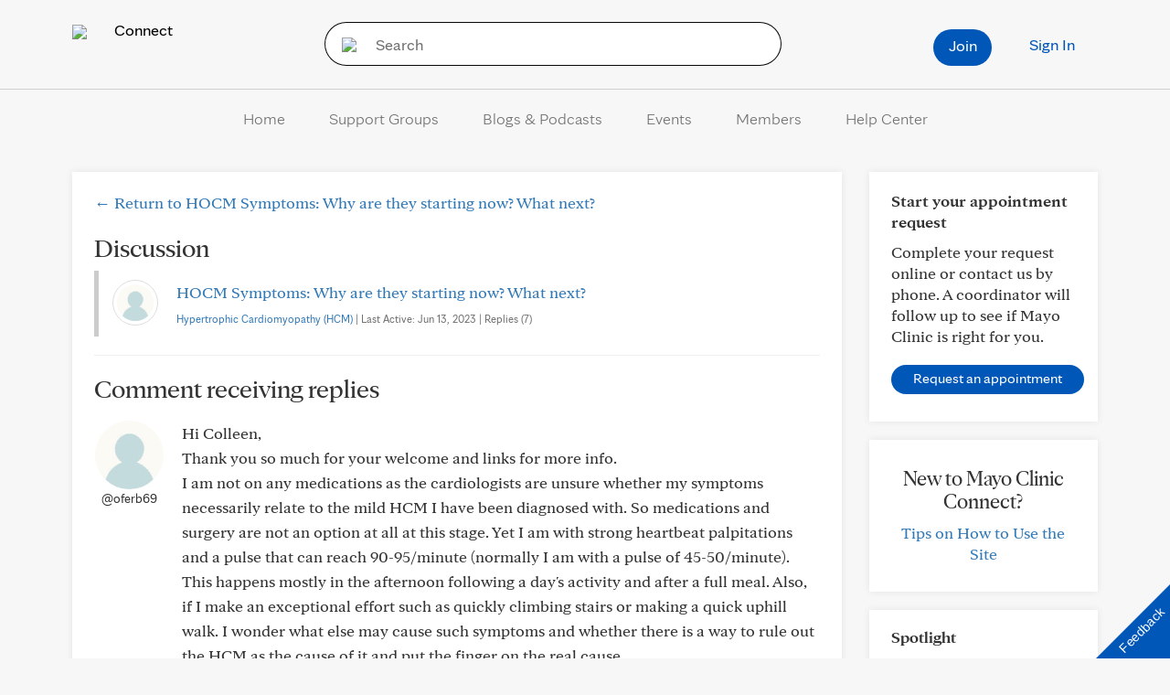

--- FILE ---
content_type: text/css
request_url: https://www.mayoclinic.org/mayofonts/Fonts/mayo/fonts.css
body_size: 87
content:
@font-face{font-display:swap;font-family:'mayo-display';src:url('https://www.mayoclinic.org/mayofonts/Fonts/mayo/MayoClinicSerifDisplay-Light.woff2') format('woff2'), url('https://www.mayoclinic.org/mayofonts/Fonts/mayo/MayoClinicSerifDisplay-Light.woff') format('woff');font-weight:300;font-style:normal}@font-face{font-display:swap;font-family:'mayo-display';src:url('https://www.mayoclinic.org/mayofonts/Fonts/mayo/MayoClinicSerifDisplay-Regular.woff2') format('woff2'), url('https://www.mayoclinic.org/mayofonts/Fonts/mayo/MayoClinicSerifDisplay-Regular.woff') format('woff');font-weight:400;font-style:normal}@font-face{font-display:swap;font-family:'mayo-display';src:url('https://www.mayoclinic.org/mayofonts/Fonts/mayo/MayoClinicSerifDisplay-Bold.woff2') format('woff2'), url('https://www.mayoclinic.org/mayofonts/Fonts/mayo/MayoClinicSerifDisplay-Bold.woff') format('woff');font-weight:700;font-style:normal}@font-face{font-display:swap;font-family:'mayo-sans';src:url('https://www.mayoclinic.org/mayofonts/Fonts/mayo/MayoClinicSans-Light.woff2') format('woff2'), url('https://www.mayoclinic.org/mayofonts/Fonts/mayo/MayoClinicSans-Light.woff') format('woff');font-weight:300;font-style:normal}@font-face{font-display:swap;font-family:'mayo-sans';src:url('https://www.mayoclinic.org/mayofonts/Fonts/mayo/MayoClinicSans-Regular.woff2') format('woff2'), url('https://www.mayoclinic.org/mayofonts/Fonts/mayo/MayoClinicSans-Regular.woff') format('woff');font-weight:400;font-style:normal}@font-face{font-display:swap;font-family:'mayo-sans';src:url('https://www.mayoclinic.org/mayofonts/Fonts/mayo/MayoClinicSans-Bold.woff2') format('woff2'), url('https://www.mayoclinic.org/mayofonts/Fonts/mayo/MayoClinicSans-Bold.woff') format('woff');font-weight:700;font-style:normal}@font-face{font-display:swap;font-family:'mayo-sans';src:url('https://www.mayoclinic.org/mayofonts/Fonts/mayo/MayoClinicSans-Black.woff2') format('woff2'), url('https://www.mayoclinic.org/mayofonts/Fonts/mayo/MayoClinicSans-Black.woff') format('woff');font-weight:900;font-style:normal}@font-face{font-display:swap;font-family:'mayo-serif';src:url('https://www.mayoclinic.org/mayofonts/Fonts/mayo/MayoClinicSerif-Light.woff2') format('woff2'), url('https://www.mayoclinic.org/mayofonts/Fonts/mayo/MayoClinicSerif-Light.woff') format('woff');font-weight:300;font-style:normal}@font-face{font-display:swap;font-family:'mayo-serif';src:url('https://www.mayoclinic.org/mayofonts/Fonts/mayo/MayoClinicSerif-Regular.woff2') format('woff2'), url('https://www.mayoclinic.org/mayofonts/Fonts/mayo/MayoClinicSerif-Regular.woff') format('woff');font-weight:400;font-style:normal}@font-face{font-display:swap;font-family:'mayo-serif';src:url('https://www.mayoclinic.org/mayofonts/Fonts/mayo/MayoClinicSerif-Bold.woff2') format('woff2'), url('https://www.mayoclinic.org/mayofonts/Fonts/mayo/MayoClinicSerif-Bold.woff') format('woff');font-weight:700;font-style:normal}@font-face{font-display:swap;font-family:'mayo-serif';src:url('https://www.mayoclinic.org/mayofonts/Fonts/mayo/MayoClinicSerif-Black.woff2') format('woff2'), url('https://www.mayoclinic.org/mayofonts/Fonts/mayo/MayoClinicSerif-Black.woff') format('woff');font-weight:900;font-style:normal}
